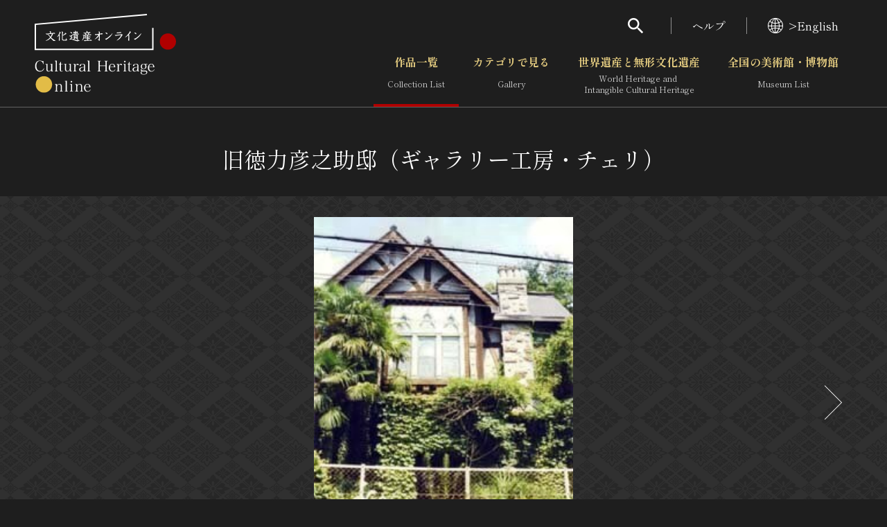

--- FILE ---
content_type: text/html; charset=UTF-8
request_url: https://bunka.nii.ac.jp/heritages/mapmarkerdataxml/18/35.012792892622755/135.70975542068484/35.010815754629576/135.70675134658816/0
body_size: 1056
content:
<markers><marker>
    <code>114934</code>
    <longitude>135.70825583000000</longitude>
    <latitude>35.01180304000000</latitude>
    <subtype>1</subtype>
    </marker><marker>
    <code>114934</code>
    <longitude>135.70825583000000</longitude>
    <latitude>35.01180304000000</latitude>
    <subtype>1</subtype>
    </marker></markers>